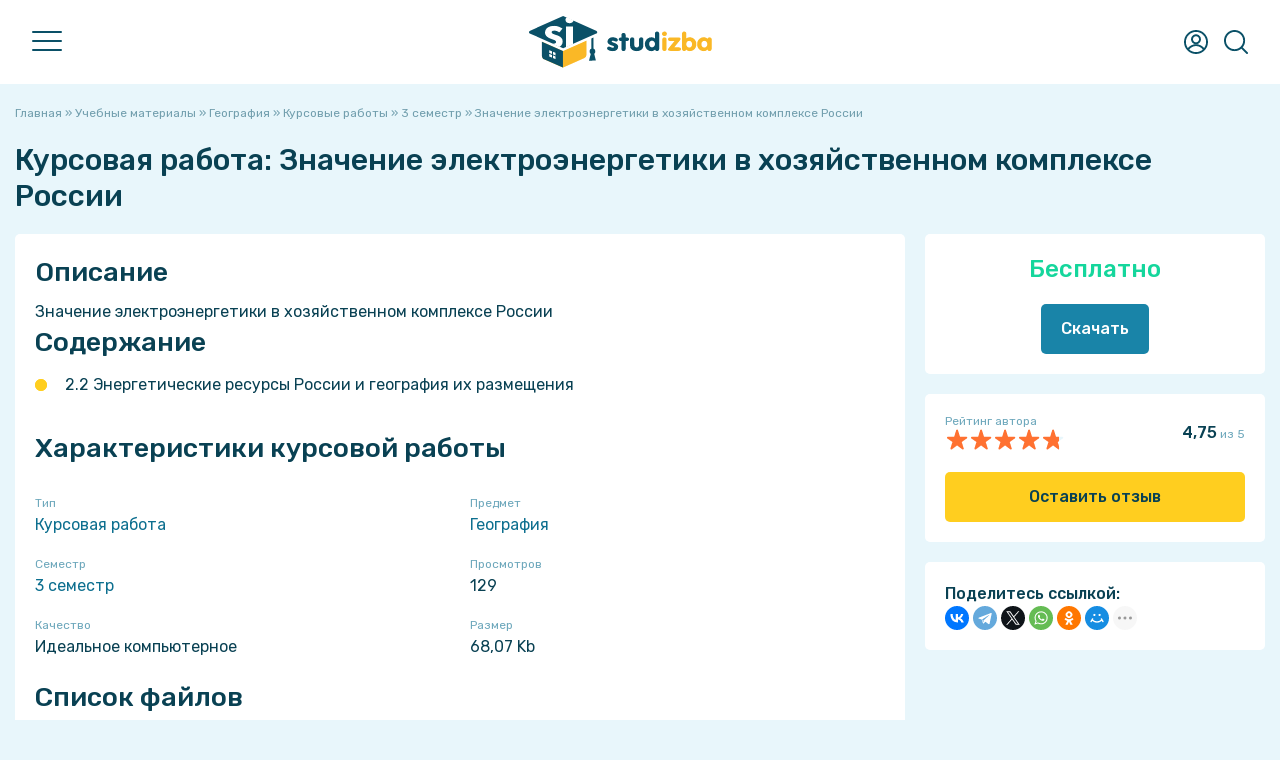

--- FILE ---
content_type: text/html; charset=UTF-8
request_url: https://studizba.com/files/geografiya/coursework/51445-znachenie-jelektrojenergetiki-v-hozjajst.html
body_size: 17695
content:
<!DOCTYPE html><html lang="ru"><head><meta charset="utf-8"><title>Курсовая работа Значение электроэнергетики в хозяйственном комплексе России: География бесплатно 51445 - СтудИзба</title><meta name="description" content="Курсовая работа Значение электроэнергетики в хозяйственном комплексе России по предмету География бесплатно для 3 семестр (51445)"><meta name="keywords" content="Курсовая работа, Значение электроэнергетики в хозяйственном комплексе России, География, бесплатно, , 3 семестр, Идеальное компьютерное, TaskMen, урок, дисциплина, скачать, купить, обучение, вуз, институт, универ, альмаматер, учёба, высшее образование"> <meta property="og:site_name" content="СтудИзба - магазин студенческих работ и услуг"><meta property="og:type" content="article"><meta property="og:title" content="Курсовая работа Значение электроэнергетики в хозяйственном комплексе России: География бесплатно 51445 - СтудИзба"><meta property="og:url" content="https://studizba.com/files/geografiya/coursework/51445-znachenie-jelektrojenergetiki-v-hozjajst.html"><meta property="og:image" content="/i/og/coursework.png"><meta property="og:description" content="Курсовая работа Значение электроэнергетики в хозяйственном комплексе России по предмету География бесплатно для 3 семестр (51445)"><link rel="search" type="application/opensearchdescription+xml" href="https://studizba.com/index.php?do=opensearch" title="СтудИзба"><link rel="canonical" href="https://studizba.com/files/geografiya/coursework/51445-znachenie-jelektrojenergetiki-v-hozjajst.html"><link rel="alternate" type="application/rss+xml" title="СтудИзба" href="https://studizba.com/rss.xml"> <script src="https://ajax.googleapis.com/ajax/libs/jquery/2.2.4/jquery.min.js"></script><script src="https://ajax.googleapis.com/ajax/libs/jqueryui/1.12.1/jquery-ui.min.js"></script><meta name="HandheldFriendly" content="true"><meta name="format-detection" content="telephone=no"><meta name="viewport" content="user-scalable=no, initial-scale=1.0, maximum-scale=1.0, width=device-width"><meta name="mobile-web-app-capable" content="yes"><meta name="apple-mobile-web-app-status-bar-style" content="default">
 <link rel="preconnect" href="https://fonts.gstatic.com" crossorigin><link rel="preload" href="https://fonts.googleapis.com/css2?family=Rubik:ital,wght@0,400;0,500;1,400;1,500&display=swap" as="style"><link rel="stylesheet" href="https://fonts.googleapis.com/css2?family=Rubik:ital,wght@0,400;0,500;1,400;1,500&display=swap" media="print" onload="this.media='all'"><link href="https://s.studizba.com/s.php?t=ss&v=gs" type="text/css" rel="stylesheet" data-fallback="/templates/si/s/s.css?v=gs">
 
 
 <link rel="icon" href="/favicon.svg" type="image/svg+xml"><link rel="shortcut icon" href="/favicon.ico" type="image/x-icon"><link rel="apple-touch-icon" href="https://s.studizba.com/z.php?f=/uploads/si/touch-icon-iphone.png"><link rel="apple-touch-icon" sizes="76x76" href="https://s.studizba.com/z.php?f=/uploads/si/touch-icon-ipad.png"><link rel="apple-touch-icon" sizes="120x120" href="https://s.studizba.com/z.php?f=/uploads/si/touch-icon-iphone-retina.png"><link rel="apple-touch-icon" sizes="152x152" href="https://s.studizba.com/z.php?f=/uploads/si/touch-icon-ipad-retina.png">
 </head><body><div class="antiheader"></div><header><div class="w head"><div id="nav"><span></span><span></span><span></span></div><a href="/" class="logo"><i class="svg i-logo"></i></a><nav><ul><li><a href="/files/">Учебные материалы</a></li><li><a href="/files/add-file.html">Добавить материал</a></li><li><a href="/questions/">Ответы</a></li><li><a href="/questions/add-question.html">Добавить ответ</a></li><li><a href="/teachers/">Преподаватели</a></li><li><a href="/hs/">Вузы</a></li><li><a href="#" onclick="return false;">Статьи</a><ul><li><a href="/news/">Новости</a></li><li><a href="/articles/free-software/">Бесплатные программы</a></li><li><a href="/articles/advices/">Советы студенту</a></li><li><a href="/articles/saving/">Экономия</a></li><li><a href="/articles/benefits/">Льготы и преимущества</a></li><li><a href="/articles/various/">Разное</a></li><li><a href="/lastnews/">Все публикации</a></li></ul></li><li><a href="/lectures/">Лекции</a></li><li><a href="/faq/">FAQ</a></li><li><a href="/l/h6eex1" rel="nofollow" target="_blank">Мы в VK</a></li><li><a href="/l/v2f5nb" rel="nofollow" target="_blank">Мы в Telegram</a></li></ul></nav><div class="top-btns"><i class="svg i-user" onclick="fast_reg();return false;"></i>
 <i class="svg i-topmenu-close disnone" id="userclose"></i>
 <i class="svg i-search" id="search" onclick="open_top(3);return false;"></i><i class="svg i-topmenu-close disnone" id="searchclose"></i></div></div></header> <div class="search-popup"><div class="main-search-links"><div class="main-search-links-h">Что хотите найти?</div><a href="/files/" class="main-search-links-a"><i class="svg i-main-use"></i><div><div class="main-search-links-a-h">Учебные материалы</div><div class="main-search-links-a-t">Готовые домашние, курсовые, лабораторные работы, решённые задачи, рефераты, НИРы, ВКРы, шпаргалки, рабочие тетради, книги и многое другое!</div></div></a><a href="/questions/" class="main-search-links-a"><i class="svg i-ft qa"></i><div><div class="main-search-links-a-h">Ответы на вопросы</div><div class="main-search-links-a-t">Поможет при прохождении тестов, контрольных и экзаменов - быстрый поиск вопросов с мгновенным получением ответа!</div></div></a><a href="/files/?gt=2" class="main-search-links-a"><i class="svg i-ft service"></i><div><div class="main-search-links-a-h">Услуги</div><div class="main-search-links-a-t">Не получается сделать самому? Нужна помощь или просто консультация? У нас Вы сразу написано сколько будет стоить помощь!</div></div></a><a href="/teachers/" class="main-search-links-a"><i class="svg i-search-teacher-blue"></i><div><div class="main-search-links-a-h">Преподаватели</div><div class="main-search-links-a-t">Хотите узнать о своём преподавателе? Здесь студенты ставят оценки педагогам и пишут о них отзывы!</div></div></a><a href="/lectures/" class="main-search-links-a"><i class="svg i-ft lectures"></i><div><div class="main-search-links-a-h">Лекции</div><div class="main-search-links-a-t">Бесплатный справочник в виде лекций, собранный из учебных материалов за разные годы!</div></div></a><a href="/lastnews/" class="main-search-links-a"><i class="svg i-search-news-blue"></i><div><div class="main-search-links-a-h">Статьи</div><div class="main-search-links-a-t">Мы пишем множество интересных статей, который помогут студенту в совершенно разных ситуациях!</div></div></a><a href="/hs/" class="main-search-links-a"><i class="svg i-hs-blue"></i><div><div class="main-search-links-a-h">ВУЗы</div><div class="main-search-links-a-t">Хотите знать всё о своём ВУЗе с точки зрения студентов этого заведения? У нас есть и такое!</div></div></a><div class="small-text mtop10">Мы разделили поиски, так как искать всё одновременно просто нереально 😬</div></div></div> <section class="m"><div class="w main"><div class="mtop20"></div>
 
 
 
 
 
 <div id='dle-content'><div id="dle-content2"><div class="speedbar"><span itemscope itemtype="https://schema.org/BreadcrumbList"><span itemprop="itemListElement" itemscope itemtype="https://schema.org/ListItem"><meta itemprop="position" content="1"><a href="/" itemprop="item"><span itemprop="name">Главная</span></a></span> » <span itemprop="itemListElement" itemscope itemtype="https://schema.org/ListItem"><meta itemprop="position" content="2"><a href="/files/" itemprop="item"><span itemprop="name">Учебные материалы</span></a></span> » <span itemprop="itemListElement" itemscope itemtype="https://schema.org/ListItem"><meta itemprop="position" content="3"><a href="/files/geografiya/" itemprop="item"><span itemprop="name">География</span></a></span> » <span itemprop="itemListElement" itemscope itemtype="https://schema.org/ListItem"><meta itemprop="position" content="4"><a href="/files/geografiya/coursework/" itemprop="item"><span itemprop="name">Курсовые работы</span></a></span> » <span itemprop="itemListElement" itemscope itemtype="https://schema.org/ListItem"><meta itemprop="position" content="5"><a href="/files/geografiya/coursework/?sem=3" itemprop="item"><span itemprop="name">3 семестр</span></a></span> » Значение электроэнергетики в хозяйственном комплексе России</span></div><article itemscope itemtype="http://schema.org/CreativeWork"><div class="disnone"><meta itemprop="learningResourceType" content="Coursework"><span itemprop="description">Для студентов по предмету География</span><span itemprop="headline">Значение электроэнергетики в хозяйственном комплексе России</span><span itemprop="name">Значение электроэнергетики в хозяйственном комплексе России</span>
 
 <span itemprop="datePublished">2016-07-30</span><span itemprop="dateModified">2016-07-30</span><span itemprop="publisher" itemscope itemtype="https://schema.org/Organization"><span itemprop="name">СтудИзба</span><link href="https://s.studizba.com/z.php?f=/uploads/og/logo.png" itemprop="logo"></span><link itemprop="image" href="/i/og/coursework.png"><meta itemprop="author" content="TaskMen"></div><h1>Курсовая работа: Значение электроэнергетики в хозяйственном комплексе России</h1>
 
 
 <div class="fileinfo"><div class="fileinfo-left">
 
 
 <div class="fileinfo-body fullstory-content">
 
 
 
 <h2>Описание</h2><div class="file-info-description-div" id="file_info_description_div">Значение электроэнергетики в хозяйственном комплексе России<h2>Содержание</h2><ul><li class="fileinfo-taskmen-h-in-description-1"> </li><li class="fileinfo-taskmen-h-in-description-1"> 2.2 Энергетические ресурсы России и география их размещения</li></ul><div id="full_descr_button" class="file-info-description-full disnone"><a href="#" onclick="show_full_fileinfo_descr();return false;">Показать всё описание</a></div></div><script>
let fileinfoDescrSpoiler = true;
$(window).scroll(function() {
let target = $(this).scrollTop();
let u = 0;
/*if(screen.width <= 1000) u = 1200;
else u = 100;*/
u = 100;
if(target > u){ $(function() {
var a = $(".file-info-description-div").height();
if(a >= 600 && fileinfoDescrSpoiler == true)
{
$('#full_descr_button').removeClass('disnone');
$('#file_info_description_div').addClass('file-info-description-div-maxh');
fileinfoDescrSpoiler = false;
}
});
}
});</script>
 
 
 
 
 <h2>Характеристики курсовой работы</h2><div class="fileinfo-specifications"><div class="fileinfo-specifications-row"><div class="fileinfo-specifications-row-h">Тип</div><div class="fileinfo-specifications-row-t"><a href="/files/coursework/">Курсовая работа</a></div></div><div class="fileinfo-specifications-row"><div class="fileinfo-specifications-row-h">Предмет</div><div class="fileinfo-specifications-row-t"><a href="/files/geografiya/">География</a></div></div>
 <div class="fileinfo-specifications-row"><div class="fileinfo-specifications-row-h">Семестр</div><div class="fileinfo-specifications-row-t"><a href="/files/?sem=3">3 семестр</a></div></div>
 
 
 
 <div class="fileinfo-specifications-row"><div class="fileinfo-specifications-row-h">Просмотров</div><div class="fileinfo-specifications-row-t">129</div></div>
 
 <div class="fileinfo-specifications-row"><div class="fileinfo-specifications-row-h">Качество</div><div class="fileinfo-specifications-row-t">Идеальное компьютерное</div></div>
 
 <div class="fileinfo-specifications-row"><div class="fileinfo-specifications-row-h">Размер</div><div class="fileinfo-specifications-row-t">68,07 Kb</div></div>
 
 
 
 </div>
 
 
 <h2>Список файлов</h2><div class="fileinfo-attaches"><div class="fileinfo-attaches-one-parent" style=""><div class="fileinfo-attaches-one rar"><a href="/show/64966-1-znachenie-elektroenergetiki-v.html" class="fileinfo-attaches-one-name" style="width:calc(100% - 60px);"><span class="fileinfo-attaches-one-name-a">znachenie-elektroenergetiki-v-hozyaystvennom-komplekse-rossii-1469850329-23921.</span><span class="fileinfo-attaches-one-name-b">zip</span></a><div class="fileinfo-attaches-one-right" style="width:60px;"><a href="https://s.studizba.com/a.php?id=64966&hash=7c4f11a0e8e1d0371229ab38d66b19732a67002ad318e936594b5c736ca6cf3c&t=1" title="Скачать файл (68,07 Kb)"><i class="svg i-attach-download"></i></a><a href="/show/64966-1-znachenie-elektroenergetiki-v.html" title="Просмотр файла на отдельной странице"><i class="svg i-attach-link"></i></a></div></div></div><div style="margin-left:25px;"><div class="fileinfo-attaches-one-parent" style=""><div class="fileinfo-attaches-one doc b"><a href="/show/603098-1-23921.html" onclick="show_modal('<iframe src=https://s.studizba.com/pdf/web/viewer.html?file=%2Fa.php%3Fid%3D603098%26hash%3D7d89029f2b4fcb8efc29c472c753fb5c149cf3ef81f385051823bc398dbf26f8 width=100% height=100%></iframe>', '23921.rtf', '', '1', '0');return false;" class="fileinfo-attaches-one-name" style="width:calc(100% - 60px);"><span class="fileinfo-attaches-one-name-a">23921.</span><span class="fileinfo-attaches-one-name-b">rtf</span></a><div class="fileinfo-attaches-one-right" style="width:60px;"><a href="https://s.studizba.com/a.php?id=603098&hash=7d89029f2b4fcb8efc29c472c753fb5c149cf3ef81f385051823bc398dbf26f8&t=1" title="Скачать файл (655,11 Kb)"><i class="svg i-attach-download"></i></a><a href="/show/603098-1-23921.html" title="Просмотр файла на отдельной странице"><i class="svg i-attach-link"></i></a></div></div></div></div></div>
 
 
 
 
 <div class="mtop20"><a href="#" onclick="add_correction(5);return false;" class="small-text">Ошибка или предложение по улучшению?</a></div><div class="mtop20 fileinfo-p">
 
 <div class="mtop10"></div></div><div class="fileinfo-footer mtop20"><div class="fileinfo-footer-authors"><div class="fileinfo-footer-author-one"><a onclick="ShowProfile('TaskMen', '/user/TaskMen/', 0); return false;" href="/user/TaskMen/" title="Пользователь TaskMen" class="fileinfo-footer-author"><img data-src="https://s.studizba.com/z.php?f=/templates/si/i/noavatar.png&w=200&h=200&t=1" alt="Пользователь TaskMen" title="Пользователь TaskMen"> TaskMen</a> 
 </div>
 </div><div>
 30 июля 2016 в 06:45</div></div></div><div class="mtop20"></div><h2 class="mleft0" id="comments_h2">Комментарии</h2>
 
 <div id="comments_tree"><div class="comments" id="file_comm_div"><div class="ac mtop20 no_comments_div"><i class="svg i-lsg"></i><div class="mtop20"><b>Нет комментариев</b></div><div class="mtop5">Стань первым, кто что-нибудь напишет!</div></div></div>
 </div><div class="wb mtop20 fileinfo-share-mob">
 <b>Поделитесь ссылкой:</b><div class="ya-share2" data-curtain data-shape="round" data-limit="5" data-more-button-type="short" data-services="telegram,whatsapp,viber,vkontakte,evernote,facebook,twitter,odnoklassniki,moimir,tumblr,blogger"></div>
 
 </div>
 </div><div class="fileinfo-meta"><div class="w340px"></div><div class="fileinfo-meta-flex-right-fixed">
 
 <div class="wb">
 
 
 <div class="fileinfo-meta-price ac"><span class="one-file-price-free">Бесплатно</span><div class="mtop20"></div></div>
 
 
 
 
 
 <div class="ac"><a href="#" onclick="fast_reg();return false;" class="btn b">Скачать</a></div>
 
 
 
 
 
 
 
 
 
 
 </div>
 
 <div class="wb mtop20"><div class="disflex aic jcsb"><div><div class="small-text">Рейтинг автора</div><div class="one-file-rating c"><div class="one-file-rating-orange a" id="_width" style="width:95%;"></div><div class="one-file-rating-stars"></div></div></div><div><b id="">4,75</b><span class="small-text"> из 5</span></div></div>
 
 
 
 
 <div class="mtop20">
 
 <a href="#" onclick="si_feedback('51445','2','0');return false;" class="btn y w100 ac bsbb">Оставить отзыв</a></div>
 
 
 
 </div><div class="wb mtop20 fileinfo-share-pc">
 <b>Поделитесь ссылкой:</b><script src="https://yastatic.net/share2/share.js"></script><div class="ya-share2" data-curtain data-shape="round" data-limit="6" data-more-button-type="short" data-services="vkontakte,facebook,telegram,twitter,whatsapp,odnoklassniki,moimir,tumblr,blogger,viber,evernote"></div>
 
 </div>
 
 </div></div></div></article></div><div class="mtop20"></div><div class="small-title">Сопутствующие материалы</div><div class="mp-files similar-file-fileinfo"><a href="/files/geografiya/abstract/92942-moskva-stolica-rossii.html" class="similar-file" title="Реферат Москва – столица России (География)"><div class="similar-file-free">FREE</div><div class="similar-file-main"><i class="svg i-ft abstract"></i><div class="similar-file-content"><div class="similar-file-title">Москва – столица России</div><div class="similar-file-footer"><div class="similar-file-subj">География</div></div></div></div></a><a href="/files/geografiya/abstract/92175-istorija-formirovanija-osnovnye-cherty-r.html" class="similar-file" title="Реферат История формирования, основные черты рельефа и полезные ископаемые Австралии (География)"><div class="similar-file-free">FREE</div><div class="similar-file-main"><i class="svg i-ft abstract"></i><div class="similar-file-content"><div class="similar-file-title">История формирования, основные черты рельефа и полезные ископаемые Австралии</div><div class="similar-file-footer"><div class="similar-file-subj">География</div></div></div></div></a><a href="/files/geografiya/abstract/91987-kyrgyzstan.html" class="similar-file" title="Реферат Кыргызстан (География)"><div class="similar-file-free">FREE</div><div class="similar-file-main"><i class="svg i-ft abstract"></i><div class="similar-file-content"><div class="similar-file-title">Кыргызстан</div><div class="similar-file-footer"><div class="similar-file-subj">География</div></div></div></div></a><a href="/files/geografiya/abstract/91633-statisticheskij-analiz-demograficheskoj-.html" class="similar-file" title="Реферат Статистический анализ демографической ситуации в Российской Федерации (География)"><div class="similar-file-free">FREE</div><div class="similar-file-main"><i class="svg i-ft abstract"></i><div class="similar-file-content"><div class="similar-file-title">Статистический анализ демографической ситуации в Российской Федерации</div><div class="similar-file-footer"><div class="similar-file-subj">География</div></div></div></div></a><a href="/files/geografiya/coursework/51364-uralskie-gory.html" class="similar-file" title="Курсовая работа Уральские горы (География)"><div class="similar-file-free">FREE</div><div class="similar-file-main"><i class="svg i-ft coursework"></i><div class="similar-file-content"><div class="similar-file-title">Уральские горы</div><div class="similar-file-footer"><div class="similar-file-subj">География</div></div></div></div></a><a href="/files/geografiya/answers/127536-kartografija-shpargalka.html" class="similar-file" title="Ответы Картография (шпаргалка) (География)"><div class="similar-file-free">FREE</div><div class="similar-file-main"><i class="svg i-ft answers"></i><div class="similar-file-content"><div class="similar-file-title">Картография (шпаргалка)</div><div class="similar-file-footer"><div class="similar-file-subj">География</div></div></div></div></a></div><div class="mtop20"></div><h2 class="mleft0">Подобрали для Вас услуги</h2><div class="mtop20 service-block-main" id="service_block" data-params="si_fileinfo,329442,1359,51445,1,452347:si_fileinfo,159566,1360,51445,2,406140:si_fileinfo,100332,172,51445,3,445785:si_fileinfo,15191,151,51445,4,442922:si_fileinfo,329442,172,51445,5,458682" data-hash="35f2a6d47d8bf4171996f8a2fb65bd54e9508e7bc687579cc7b10a0ac0a3d584" data-hash2="c05569682d40900ea47fa072ea9198e4972521963b5d6b46b607ed1a5fbaeb46"></div><div class="one-f"> <div class="one-f-discount">-33%</div> <div class="one-f-main"> <a href="/files/universal/qualifying-work/452347-pomosch-s-lyuboy-diplomnoy-rabotoy-v-mti.html" class="one-f-title qualifying-work" id="one_f_a_452347" onmousedown="if(event.button===0||event.button===1){service_block_click('452347','');}return true;"><span id="one_f_name_452347">🎓 Дипломная работа в МТИ. Помощь «под ключ» с гарантией результата</span></a> <div class="one-f-prices" id="one_f_price_452347"> <span class="one-f-price-old-price">45 000</span> <span class="one-f-price-discount">29 990</span> <span class="one-f-price-text">руб.</span> </div> </div> <div class="one-f-footer mtop7"> <div class="title-relative"> <div class="one-f-footer-left one-f-footer-scroll-parent"> <div class="one-f-footer-scroll"> <div class="one-f-footer-circles"><a href="/hs/mti/" title="МТИ"><img src="https://s.studizba.com/z.php?f=/uploads/high-schools/-mti.png&w=72&h=72&t=1"></a><a onclick="ShowProfile('nikolskypomosh', '/user/nikolskypomosh/', 0); return false;" href="/user/nikolskypomosh/" title="Пользователь nikolskypomosh"><img src="https://s.studizba.com/z.php?f=/uploads/fotos/foto_329442_86822.jpg&w=200&h=200&t=1" alt="nikolskypomosh"></a></div> <span class="one-f-rate aic"><div class="one-file-rating o" style="width:18px;"><div class="one-file-rating-orange b" style="width:100%;"></div><div class="one-file-rating-stars"></div> </div><div class="small-text">&nbsp;5,0</div></span> <span class="one-f-all-tags" id="all_tags_452347"><span class="fileinfo-one-tag b" title="Программа Документ Word">Документ Word</span><span class="fileinfo-one-tag b" title="Программа PDF">PDF</span></span> </div> </div> <div class="title-popup"> <div class="title-popup-content one-f-footer-popups"> <div>Рейтинг эксперта: 5&nbsp;<span class="small-text">из 5</span></div> <a href="/hs/mti/" title="МТИ"><img src="https://s.studizba.com/z.php?f=/uploads/high-schools/-mti.png&w=72&h=72&t=1"> МТИ</a> <a onclick="ShowProfile('nikolskypomosh', '/user/nikolskypomosh/', 0); return false;" href="/user/nikolskypomosh/" title="Пользователь nikolskypomosh"><img src="https://s.studizba.com/z.php?f=/uploads/fotos/foto_329442_86822.jpg&w=200&h=200&t=1" alt="nikolskypomosh"> nikolskypomosh</a> </div> </div> </div> </div></div><div class="one-f"> <div class="one-f-discount">-14%</div> <div class="one-f-main"> <a href="/files/defektologija/homework/406140-itogovoe-testirovanie-k-kursu-psihologija-detej-s.html" class="one-f-title homework" id="one_f_a_406140" onmousedown="if(event.button===0||event.button===1){service_block_click('406140','');}return true;"><span id="one_f_name_406140">☀️Итоговое тестирование к курсу "Психология детей с нарушением функций ОДА" | ВГАПС НИИДПО 100% правильно☀️</span></a> <div class="one-f-prices" id="one_f_price_406140"> <span class="one-f-price-old-price">690</span> <span class="one-f-price-discount">590</span> <span class="one-f-price-text">руб.</span> </div> </div> <div class="one-f-footer mtop7"> <div class="title-relative"> <div class="one-f-footer-left one-f-footer-scroll-parent"> <div class="one-f-footer-scroll"> <div class="one-f-footer-circles"><a href="/college/vgaps/" title="ВГАПС"><img src="https://s.studizba.com/z.php?f=/uploads/high-schools/1360-vgaps-64717.png&w=72&h=72&t=1"></a><a onclick="ShowProfile('tobiking', '/user/tobiking/', 0); return false;" href="/user/tobiking/" title="Пользователь tobiking"><img src="https://s.studizba.com/z.php?f=/uploads/fotos/foto_159566_15319.png&w=200&h=200&t=1" alt="tobiking"></a></div> <span class="one-f-rate aic"><div class="one-file-rating o" style="width:18px;"><div class="one-file-rating-orange b" style="width:100%;"></div><div class="one-file-rating-stars"></div> </div><div class="small-text">&nbsp;5,0</div></span> <span class="one-f-all-tags" id="all_tags_406140"><span class="fileinfo-one-tag y" title="Номер задания Итоговый тест">Итоговый тест</span><span class="fileinfo-one-tag n" title="Тег ВГАПС">ВГАПС</span><span class="fileinfo-one-tag n" title="Тег НИИДПО">НИИДПО</span><span class="fileinfo-one-tag n" title="Тег НАДПО">НАДПО</span><span class="fileinfo-one-tag n" title="Тег Итоговый тест">Итоговый тест</span></span> </div> </div> <div class="title-popup"> <div class="title-popup-content one-f-footer-popups"> <div>Рейтинг эксперта: 5&nbsp;<span class="small-text">из 5</span></div> <a href="/college/vgaps/" title="ВГАПС"><img src="https://s.studizba.com/z.php?f=/uploads/high-schools/1360-vgaps-64717.png&w=72&h=72&t=1"> ВГАПС</a> <a onclick="ShowProfile('tobiking', '/user/tobiking/', 0); return false;" href="/user/tobiking/" title="Пользователь tobiking"><img src="https://s.studizba.com/z.php?f=/uploads/fotos/foto_159566_15319.png&w=200&h=200&t=1" alt="tobiking"> tobiking</a> </div> </div> </div> </div></div><div class="one-f"> <div class="one-f-main"> <a href="/files/tehnologiya-rassledovaniya-pozharov-i-osnovy/answers/445785-pomosch-so-sdachey-tehnologiya-rassledovaniya.html" class="one-f-title answers" id="one_f_a_445785" onmousedown="if(event.button===0||event.button===1){service_block_click('445785','');}return true;"><span id="one_f_name_445785">🔍 Помощь со сдачей теста по курсу «Технология расследования пожаров и основы пожарно-технической экспертизы» в Синергии – все темы и итоговые задания на отлично! 💯 Гарантия результата!</span></a> <div class="one-f-prices" id="one_f_price_445785"> <span class="one-f-price-number">999</span> <span class="one-f-price-text">руб.</span> </div> </div> <div class="one-f-footer mtop7"> <div class="title-relative"> <div class="one-f-footer-left one-f-footer-scroll-parent"> <div class="one-f-footer-scroll"> <div class="one-f-footer-circles"><a href="/hs/synergy/" title="МФПУ «Синергия»"><img src="https://s.studizba.com/z.php?f=/uploads/high-schools/172-mfpu-sinergiya-16145.png&w=72&h=72&t=1"></a><a onclick="ShowProfile('meimei1337', '/user/meimei1337/', 0); return false;" href="/user/meimei1337/" title="Пользователь meimei1337"><img src="https://s.studizba.com/z.php?f=/uploads/fotos/foto_100332_48906.jpg&w=200&h=200&t=1" alt="meimei1337"></a></div> <span class="one-f-rate aic"><div class="one-file-rating o" style="width:18px;"><div class="one-file-rating-orange b" style="width:100%;"></div><div class="one-file-rating-stars"></div> </div><div class="small-text">&nbsp;5,0</div></span> <span class="one-f-all-tags" id="all_tags_445785"><span class="fileinfo-one-tag y" title="Номер задания Итоговый">Итоговый</span><span class="fileinfo-one-tag b" title="Программа Документ Word">Документ Word</span></span> </div> </div> <div class="title-popup"> <div class="title-popup-content one-f-footer-popups"> <div>Рейтинг эксперта: 5&nbsp;<span class="small-text">из 5</span></div> <a href="/hs/synergy/" title="МФПУ «Синергия»"><img src="https://s.studizba.com/z.php?f=/uploads/high-schools/172-mfpu-sinergiya-16145.png&w=72&h=72&t=1"> МФПУ «Синергия» </a> <a onclick="ShowProfile('meimei1337', '/user/meimei1337/', 0); return false;" href="/user/meimei1337/" title="Пользователь meimei1337"><img src="https://s.studizba.com/z.php?f=/uploads/fotos/foto_100332_48906.jpg&w=200&h=200&t=1" alt="meimei1337"> meimei1337</a> </div> </div> </div> </div></div><div class="one-f"> <div class="one-f-discount">-26%</div> <div class="one-f-main"> <a href="/files/soprotivlenie-materialov/task/442922-lyubaya-zadacha-po-soprotivleniyu-materialov-v.html" class="one-f-title task" id="one_f_a_442922" onmousedown="if(event.button===0||event.button===1){service_block_click('442922','');}return true;"><span id="one_f_name_442922">ЛЮБАЯ задача по Сопротивлению материалов в МГТУ</span></a> <div class="one-f-prices" id="one_f_price_442922"> <span class="one-f-price-old-price">2 000</span> <span class="one-f-price-discount">1 490</span> <span class="one-f-price-text">руб.</span> </div> </div> <div class="one-f-footer mtop7"> <div class="title-relative"> <div class="one-f-footer-left one-f-footer-scroll-parent"> <div class="one-f-footer-scroll"> <div class="one-f-footer-circles"><a href="/hs/mgtu-im-baumana/" title="МГТУ им. Н.Э.Баумана"><img src="https://s.studizba.com/z.php?f=/uploads/high-schools/151-moskovskij-gosudarstvennyj-tehnicheskij-universitet-im.-n.-je.-baumana.png&w=72&h=72&t=1"></a><a onclick="ShowProfile('stud-msc.help', '/user/stud-msc.help/', 0); return false;" href="/user/stud-msc.help/" title="Пользователь stud-msc.help"><img src="https://s.studizba.com/z.php?f=/uploads/fotos/foto_15191_25842.png&w=200&h=200&t=1" alt="stud-msc.help"></a></div> <span class="one-f-rate aic"><div class="one-file-rating o" style="width:18px;"><div class="one-file-rating-orange" style="width:100%;"></div><div class="one-file-rating-stars"></div> </div><div class="small-text">&nbsp;5,0</div></span> <span class="one-f-all-tags" id="all_tags_442922"><span class="fileinfo-one-tag n" title="Тег РК-5">РК-5</span><span class="fileinfo-one-tag n" title="Тег Бриеде">Бриеде</span><span class="fileinfo-one-tag n" title="Тег Даниленко">Даниленко</span><span class="fileinfo-one-tag n" title="Тег Зинченко">Зинченко</span><span class="fileinfo-one-tag n" title="Тег Фомичева">Фомичева</span></span> </div> </div> <div class="title-popup"> <div class="title-popup-content one-f-footer-popups"> <div>Рейтинг: 5&nbsp;<span class="small-text">из 5</span></div> <a href="/hs/mgtu-im-baumana/" title="МГТУ им. Н.Э.Баумана"><img src="https://s.studizba.com/z.php?f=/uploads/high-schools/151-moskovskij-gosudarstvennyj-tehnicheskij-universitet-im.-n.-je.-baumana.png&w=72&h=72&t=1"> МГТУ им. Н.Э.Баумана</a> <a onclick="ShowProfile('stud-msc.help', '/user/stud-msc.help/', 0); return false;" href="/user/stud-msc.help/" title="Пользователь stud-msc.help"><img src="https://s.studizba.com/z.php?f=/uploads/fotos/foto_15191_25842.png&w=200&h=200&t=1" alt="stud-msc.help"> stud-msc.help</a> </div> </div> </div> </div></div><div class="one-f"> <div class="one-f-discount">-30%</div> <div class="one-f-main"> <a href="/files/universal/abstract/458682-ekzameny-po-vsem-predmetam-sinergiya.html" class="one-f-title abstract" id="one_f_a_458682" onmousedown="if(event.button===0||event.button===1){service_block_click('458682','');}return true;"><span id="one_f_name_458682">Помощь с экзаменами по всем предметам в Университете Синергия</span></a> <div class="one-f-prices" id="one_f_price_458682"> <span class="one-f-price-old-price">1 410</span> <span class="one-f-price-discount">990</span> <span class="one-f-price-text">руб.</span> </div> </div> <div class="one-f-footer mtop7"> <div class="title-relative"> <div class="one-f-footer-left one-f-footer-scroll-parent"> <div class="one-f-footer-scroll"> <div class="one-f-footer-circles"><a href="/hs/synergy/" title="МФПУ «Синергия»"><img src="https://s.studizba.com/z.php?f=/uploads/high-schools/172-mfpu-sinergiya-16145.png&w=72&h=72&t=1"></a><a onclick="ShowProfile('nikolskypomosh', '/user/nikolskypomosh/', 0); return false;" href="/user/nikolskypomosh/" title="Пользователь nikolskypomosh"><img src="https://s.studizba.com/z.php?f=/uploads/fotos/foto_329442_86822.jpg&w=200&h=200&t=1" alt="nikolskypomosh"></a></div> <span class="one-f-rate aic"><div class="one-file-rating o" style="width:18px;"><div class="one-file-rating-orange b" style="width:100%;"></div><div class="one-file-rating-stars"></div> </div><div class="small-text">&nbsp;5,0</div></span> <span class="one-f-all-tags" id="all_tags_458682"><span class="fileinfo-one-tag b" title="Программа Документ Word">Документ Word</span><span class="fileinfo-one-tag b" title="Программа PDF">PDF</span></span> </div> </div> <div class="title-popup"> <div class="title-popup-content one-f-footer-popups"> <div>Рейтинг эксперта: 5&nbsp;<span class="small-text">из 5</span></div> <a href="/hs/synergy/" title="МФПУ «Синергия»"><img src="https://s.studizba.com/z.php?f=/uploads/high-schools/172-mfpu-sinergiya-16145.png&w=72&h=72&t=1"> МФПУ «Синергия» </a> <a onclick="ShowProfile('nikolskypomosh', '/user/nikolskypomosh/', 0); return false;" href="/user/nikolskypomosh/" title="Пользователь nikolskypomosh"><img src="https://s.studizba.com/z.php?f=/uploads/fotos/foto_329442_86822.jpg&w=200&h=200&t=1" alt="nikolskypomosh"> nikolskypomosh</a> </div> </div> </div> </div></div><div class="mtop20"></div> 
 
 
 <script>
window.addEventListener('scroll', function() {
 //console.log(pageYOffset + ' --- ' + ($('#dle-content2').height() - $('.fileinfo-meta-flex-right-fixed').height()));
 let offset = $('#dle-content2').offset();
 let y = 0;
 if(pageYOffset <= offset.top)
 {
 $('.fileinfo-meta-flex-right-fixed').removeClass('active');
 $('.fileinfo-meta-flex-right-fixed').removeClass('bottom');
 }
 else if(pageYOffset > offset.top && pageYOffset < $('#dle-content2').height() - $('.fileinfo-meta-flex-right-fixed').height()) 
 {
 y = 0;
 if(!$('.fileinfo-meta-flex-right-fixed').hasClass('active')) y = 1;
 $('.fileinfo-meta-flex-right-fixed').addClass('active');
 $('.fileinfo-meta-flex-right-fixed').removeClass('bottom');
 if(y == 1) $('.fileinfo-meta-flex-right-fixed').scrollTop(0);
 
 }
 else if(pageYOffset >= $('#dle-content2').height() - $('.fileinfo-meta-flex-right-fixed').height())
 {
 $('.fileinfo-meta-flex-right-fixed').removeClass('active');
 $('.fileinfo-meta-flex-right-fixed').addClass('bottom');
 }
});</script><script>$(document).ready(function(){write_stat_cookies('fileinfo','51445','14432','47.79.197.90');});</script> <div id="fdf_form" title="Скачать файл" style="display:none;"><div>
 А ты подписан на студизбу?<br>В телеграме мы юморим и рассказываем, как студенту учиться проще. Поддержи студизбу, пожалуйста, и подпишись 🥺 <br>Мы ещё в VK есть, но они не всё разрешают публиковать...<br><div class="fd-btns"><a href="/l/ccts2e" target="_blank" class="fd-btn-tg"></a><a href="/l/vv5zbs" target="_blank" class="fd-btn-vk"></a></div><div class="fdf-op" id=fdf_1>Проверяем твою подписку<span class="animated-ellipsis fdf_ae">...</span></div><div class="fdf-op" id=fdf_2>Проверяем сколько от тебя лайков<span class="animated-ellipsis fdf_ae">...</span></div><div class="fdf-op" id=fdf_3>Ой, да ничего мы не проверяем, качай на здоровье! Но будем тебе очень рады 🤗<div class="ac mtop10"><a href=# onclick="download_file('51445');return false;" class="btn y">Скачать</a></div></div></div></div><script>
$(function() {
 $( "#fdf_form" ).dialog({
 autoOpen: false,
 width: getMonitorWidth(),
 height: 'auto',
 modal: true
 });
});</script> <div class="small-text mtop20">Вы можете использовать курсовую работу для примера, а также можете ссылаться на неё в своей работе. Авторство принадлежит автору работы, поэтому запрещено копировать текст из этой работы для любой публикации, в том числе в свою курсовую работу в учебном заведении, без правильно оформленной ссылки. Читайте <a href="https://studizba.com/articles/advices/1541-kak-pravilno-oformlyat-ssylki-v-diplomnoy-rabote.html">как правильно публиковать ссылки в своей работе</a>.</div></div><div id="viewed_files_ajax_block"></div></main></section> <section class="blue-block mtop20"><div class="w wmob"><div class="small-title">Свежие статьи</div><div class="sp-scroll-parent m0i"><div class="sp-scroll-child"><div class="sp-scroll-buffer b"></div><a href="https://studizba.com/articles/advices/3346-kak-najti-druzej-v-universitete-gid-dlja-introverta-kotoryj-ne-hochet-stradat.html" class="similar-articles-item"><div class="similar-articles-back"><img data-src="https://s.studizba.com/z.php?w=348&h=200&t=1&f=https://studizba.com/uploads/posts/2026-01/1768756247_chatgpt-image-18-janv_-2026-g_-20_09_45.png" alt="Как найти друзей в университете: гид для интроверта, который не хочет страдать"></div><div class="similar-articles-title">Как найти друзей в университете: гид для интроверта, который не хочет страдать</div></a><a href="https://studizba.com/articles/advices/3343-passivnyj-dohod-dlja-studenta-kak-tvoja-papka-ucheba-platit-za-razvlechenija.html" class="similar-articles-item"><div class="similar-articles-back"><img data-src="https://s.studizba.com/z.php?w=348&h=200&t=1&f=https://studizba.com/uploads/posts/2026-01/1768558394_frame-32-1.png" alt="Пассивный доход для студента: как твоя папка «Учёба» платит за развлечения"></div><div class="similar-articles-title">Пассивный доход для студента: как твоя папка «Учёба» платит за развлечения</div></a><a href="https://studizba.com/articles/advices/3337-kak-uchitsja-legche-i-ne-vygorat-pochemu-dazhe-jumor-pomogaet-zapominat.html" class="similar-articles-item"><div class="similar-articles-back"><img data-src="https://s.studizba.com/z.php?w=348&h=200&t=1&f=https://studizba.com/uploads/posts/2026-01/1768035535_chatgpt-image-10-janv_-2026-g_-11_57_31.png" alt="Как учиться легче и не выгорать: почему даже юмор помогает запоминать"></div><div class="similar-articles-title">Как учиться легче и не выгорать: почему даже юмор помогает запоминать</div></a><a href="https://studizba.com/articles/advices/3334-kredit-na-uchebu-v-2026-stoit-li-brat-i-kak-ne-progoret.html" class="similar-articles-item"><div class="similar-articles-back"><img data-src="https://s.studizba.com/z.php?w=348&h=200&t=1&f=https://studizba.com/uploads/posts/2026-01/1767779299_chatgpt-image-7-janv_-2026-g_-12_46_42.png" alt="Кредит на учебу в 2026: стоит ли брать и как не прогореть"></div><div class="similar-articles-title">Кредит на учебу в 2026: стоит ли брать и как не прогореть</div></a><a href="https://studizba.com/articles/advices/3332-zarjadka-dlja-teh-kto-ne-ljubit-zarjadku-5-uprazhnenij-prjamo-u-krovati.html" class="similar-articles-item"><div class="similar-articles-back"><img data-src="https://s.studizba.com/z.php?w=348&h=200&t=1&f=https://studizba.com/uploads/posts/2026-01/1767598996_chatgpt-image-25-dek_-2025-g_-10_47_52.png" alt="Зарядка для тех, кто не любит зарядку: 5 упражнений прямо у кровати"></div><div class="similar-articles-title">Зарядка для тех, кто не любит зарядку: 5 упражнений прямо у кровати</div></a> <div class="sp-scroll-buffer b"></div></div></div></div></section> <section class="m"><div class="w"> <div class="small-title mtop20">Популярно сейчас</div><div class="mp-files similar-file-fileinfo"><a href="/files/lyuboy-ili-neskolko-predmetov/practice/408492-lyubaya-praktika-v-sinergii.html" class="similar-file" title="Отчёт по практике ЛЮБАЯ практика в Синергии! ()"><div class="similar-file-discount">-34%</div><div class="similar-file-main"><i class="svg i-ft practice"></i><div class="similar-file-content"><div class="similar-file-title">ЛЮБАЯ практика в Синергии!</div><div class="similar-file-footer"><div class="similar-file-subj"></div><div class="similar-file-price"><span class="similar-file-price-old-price">6000</span> <span class="similar-file-price-discount">3990</span> <span class="similar-file-price-text">руб.</span></div></div></div></div></a><a href="/files/lyuboy-ili-neskolko-predmetov/practice/414542-pomosch-s-lyuboy-praktikoy-v-mti.html" class="similar-file" title="Отчёт по практике Помощь с любой практикой в МТИ! ()"><div class="similar-file-discount">-20%</div><div class="similar-file-main"><i class="svg i-ft practice"></i><div class="similar-file-content"><div class="similar-file-title">Помощь с любой практикой в МТИ!</div><div class="similar-file-footer"><div class="similar-file-subj"></div><div class="similar-file-price"><span class="similar-file-price-old-price">5000</span> <span class="similar-file-price-discount">3990</span> <span class="similar-file-price-text">руб.</span></div></div></div></div></a><a href="/files/lyuboy-ili-neskolko-predmetov/qualifying-work/443266-lyubaya-diplomnaya-rabota-v-sinergii.html" class="similar-file" title="Выпускная квалификационная работа (ВКР) ЛЮБАЯ дипломная работа в Синергии! ()"><div class="similar-file-discount">-20%</div><div class="similar-file-main"><i class="svg i-ft qualifying-work"></i><div class="similar-file-content"><div class="similar-file-title">ЛЮБАЯ дипломная работа в Синергии!</div><div class="similar-file-footer"><div class="similar-file-subj"></div><div class="similar-file-price"><span class="similar-file-price-old-price">50000</span> <span class="similar-file-price-discount">39990</span> <span class="similar-file-price-text">руб.</span></div></div></div></div></a><a href="/files/informatika/homework/386180-pomosch-s-zakrytiem-vsego-semestra.html" class="similar-file" title="Домашнее задание Помощь с закрытием всего семестра! (Информатика)"><div class="similar-file-discount">-58%</div><div class="similar-file-main"><i class="svg i-ft homework"></i><div class="similar-file-content"><div class="similar-file-title">Помощь с закрытием всего семестра!</div><div class="similar-file-footer"><div class="similar-file-subj">Информатика</div><div class="similar-file-price"><span class="similar-file-price-old-price">18990</span> <span class="similar-file-price-discount">7990</span> <span class="similar-file-price-text">руб.</span></div></div></div></div></a><a href="/files/yurisprudenciya/answers/474548-otvety-na-gos-ekzamen-yurisprudenciya-ugolovno.html" class="similar-file" title="Ответы Ответы на ГОС экзамен Юриспруденция - Уголовно-правовой профиль (Юриспруденция)"><div class="similar-file-discount">-80%</div><div class="similar-file-main"><i class="svg i-ft answers"></i><div class="similar-file-content"><div class="similar-file-title">Ответы на ГОС экзамен Юриспруденция - Уголовно-правовой профиль</div><div class="similar-file-footer"><div class="similar-file-subj">Юриспруденция</div><div class="similar-file-price"><span class="similar-file-price-old-price">7500</span> <span class="similar-file-price-discount">1500</span> <span class="similar-file-price-text">руб.</span></div></div></div></div></a><a href="/files/lyuboy-ili-neskolko-predmetov/qualifying-work/413569-pomosch-v-napisanii-vkr-pod-klyuch.html" class="similar-file" title="Выпускная квалификационная работа (ВКР) Помощь в написании ВКР под ключ ()"><div class="similar-file-discount">-17%</div><div class="similar-file-main"><i class="svg i-ft qualifying-work"></i><div class="similar-file-content"><div class="similar-file-title">Помощь в написании ВКР под ключ</div><div class="similar-file-footer"><div class="similar-file-subj"></div><div class="similar-file-price"><span class="similar-file-price-old-price">30000</span> <span class="similar-file-price-discount">24900</span> <span class="similar-file-price-text">руб.</span></div></div></div></div></a></div></div></section><section class="white-section"><div class="w"><div class="main-search-idea">
 Как Вы думаете, сколько людей до Вас делали точно такое же задание? 99% студентов выполняют точно такие же задания, как и их предшественники год назад. <a href="/files/?utm_source=studizba&utm_medium=block&utm_term=idea&utm_content=1">Найдите нужный учебный материал на СтудИзбе</a>!</div></div></section><section class="blue-block mtop40"><div class="w l-author-faq"><div class="small-title">Ответы на популярные вопросы</div><div class="l-author-faq-flex"><div class="faq-div"><a href="#" onclick="open_faq('0'); return false;" class="faq-link faq_link1" id="faq_0a"> <div class="faq-link-d"><span>То есть уже всё готово?</span> <i class="svg i-spoiler-arrow"></i> </div></a><div class="cert-faq-answer faq_answ mh0" id="faq_0">Да! Наши авторы собирают и выкладывают те работы, которые сдаются в Вашем учебном заведении ежегодно и уже проверены преподавателями.</div></div> <div class="faq-div"><a href="#" onclick="open_faq('1'); return false;" class="faq-link faq_link1" id="faq_1a"> <div class="faq-link-d"><span>А я могу что-то выложить?</span> <i class="svg i-spoiler-arrow"></i> </div></a><div class="cert-faq-answer faq_answ mh0" id="faq_1">Да! У нас любой человек может выложить любую учебную работу и зарабатывать на её продажах! Но каждый учебный материал публикуется только после тщательной проверки администрацией.</div></div> <div class="faq-div"><a href="#" onclick="open_faq('2'); return false;" class="faq-link faq_link1" id="faq_2a"> <div class="faq-link-d"><span>А если в купленном файле ошибка?</span> <i class="svg i-spoiler-arrow"></i> </div></a><div class="cert-faq-answer faq_answ mh0" id="faq_2">Вернём деньги! А если быть более точными, то автору даётся немного времени на исправление, а если не исправит или выйдет время, то вернём деньги в полном объёме! </div></div> <div class="faq-div"><a href="#" onclick="open_faq('6'); return false;" class="faq-link faq_link1" id="faq_6a"> <div class="faq-link-d"><span>Можно заказать выполнение работы на СтудИзбе?</span> <i class="svg i-spoiler-arrow"></i> </div></a><div class="cert-faq-answer faq_answ mh0" id="faq_6">
 Да! На равне с готовыми студенческими работами у нас продаются услуги. Цены на услуги видны сразу, то есть Вам нужно только указать параметры и сразу можно оплачивать. </div></div> </div></div></section> <section class="blue-block mtop40"><div class="w wmob"><div class="small-title">Отзывы студентов</div><div class="mtop20"></div><div class="sp-scroll-parent m0i"><div class="sp-scroll-child"><div class="sp-scroll-buffer o"></div><div class="a-reviews-one"><div class="a-reviews-one-text"><b>Ставлю 10/10</b><br>Все нравится, очень удобный сайт, помогает в учебе. Кроме этого, можно заработать самому, выставляя готовые учебные материалы на продажу здесь. Рейтинги и отзывы на преподавателей очень помогают сориентироваться в начале нового семестра. Спасибо за такую функцию. Ставлю максимальную оценку.</div><div class="a-reviews-one-footer mtop10"><div class="a-reviews-one-footer-left"><img src=https://s.studizba.com/z.php?f=/templates/si/i/noavatar.png&w=100&h=100&t=1"><div class="a-reviews-one-footer-user-name"><div class="a-reviews-one-anonim">Аноним</div></div></div><div class="a-reviews-one-footer-right">
Отлично</div></div></div><div class="a-reviews-one"><div class="a-reviews-one-text"><b>Лучшая платформа для успешной сдачи сессии</b><br>Познакомился со СтудИзбой благодаря своему другу, очень нравится интерфейс, количество доступных файлов, цена, в общем, все прекрасно. Даже сам продаю какие-то свои работы.</div><div class="a-reviews-one-footer mtop10"><div class="a-reviews-one-footer-left"><img src=https://s.studizba.com/z.php?f=/templates/si/i/noavatar.png&w=100&h=100&t=1"><div class="a-reviews-one-footer-user-name"><div class="a-reviews-one-anonim">Аноним</div></div></div><div class="a-reviews-one-footer-right">
Отлично</div></div></div><div class="a-reviews-one"><div class="a-reviews-one-text"><b>Студизба ван лав ❤</b><br>Очень офигенный сайт для студентов. Много полезных учебных материалов. Пользуюсь студизбой с октября 2021 года. Серьёзных нареканий нет. Хотелось бы, что бы ввели подписочную модель и сделали материалы дешевле 300 рублей в рамках подписки бесплатными.</div><div class="a-reviews-one-footer mtop10"><div class="a-reviews-one-footer-left"><img src=https://s.studizba.com/z.php?f=/templates/si/i/noavatar.png&w=100&h=100&t=1"><div class="a-reviews-one-footer-user-name"><div class="a-reviews-one-anonim">Аноним</div></div></div><div class="a-reviews-one-footer-right">
Отлично</div></div></div><div class="a-reviews-one"><div class="a-reviews-one-text"><b>Отличный сайт</b><br>Лично меня всё устраивает - и покупка, и продажа; и цены, и возможность предпросмотра куска файла, и обилие бесплатных файлов (в подборках по авторам, читай, ВУЗам и факультетам). Есть определённые баги, но всё решаемо, да и администраторы реагируют в течение суток.</div><div class="a-reviews-one-footer mtop10"><div class="a-reviews-one-footer-left"><img src=https://s.studizba.com/z.php?f=/templates/si/i/noavatar.png&w=100&h=100&t=1"><div class="a-reviews-one-footer-user-name"><div class="a-reviews-one-anonim">Аноним</div></div></div><div class="a-reviews-one-footer-right">
Отлично</div></div></div><div class="a-reviews-one"><div class="a-reviews-one-text"><b>Маленький отзыв о большом помощнике!</b><br>Студизба спасает в те моменты, когда сроки горят, а работ накопилось достаточно. Довольно удобный сайт с простой навигацией и огромным количеством материалов.</div><div class="a-reviews-one-footer mtop10"><div class="a-reviews-one-footer-left"><a onclick="ShowProfile('','/user/',0);return false;" href="/user//"><img src="https://s.studizba.com/z.php?f=/templates/si/i/noavatar.png&w=200&h=200&t=1"></a><div class="a-reviews-one-footer-user-name"><a onclick="ShowProfile('','/user/',0);return false;" href="/user//" class="a-reviews-one-name"></a></div></div><div class="a-reviews-one-footer-right">
Хорошо</div></div></div><div class="a-reviews-one"><div class="a-reviews-one-text"><b>Студ. Изба как крупнейший сборник работ для студентов</b><br>Тут дофига бывает всего полезного. Печально, что бывают предметы по которым даже одного бесплатного решения нет, но это скорее вопрос к студентам. В остальном всё здорово.</div><div class="a-reviews-one-footer mtop10"><div class="a-reviews-one-footer-left"><a onclick="ShowProfile('Neil','/user/Neil',0);return false;" href="/user/Neil/"><img src="https://s.studizba.com/z.php?f=/templates/si/i/noavatar.png&w=200&h=200&t=1"></a><div class="a-reviews-one-footer-user-name"><a onclick="ShowProfile('Neil','/user/Neil',0);return false;" href="/user/Neil/" class="a-reviews-one-name">Neil</a></div></div><div class="a-reviews-one-footer-right">
Отлично</div></div></div><div class="a-reviews-one"><div class="a-reviews-one-text"><b>Спасательный островок</b><br>Если уже не успеваешь разобраться или застрял на каком-то задание поможет тебе быстро и недорого решить твою проблему.</div><div class="a-reviews-one-footer mtop10"><div class="a-reviews-one-footer-left"><img src=https://s.studizba.com/z.php?f=/templates/si/i/noavatar.png&w=100&h=100&t=1"><div class="a-reviews-one-footer-user-name"><div class="a-reviews-one-anonim">Аноним</div></div></div><div class="a-reviews-one-footer-right">
Отлично</div></div></div><div class="a-reviews-one"><div class="a-reviews-one-text"><b>Всё и так отлично</b><br>Всё очень удобно. Особенно круто, что есть система бонусов и можно выводить остатки денег. Очень много качественных бесплатных файлов.</div><div class="a-reviews-one-footer mtop10"><div class="a-reviews-one-footer-left"><img src=https://s.studizba.com/z.php?f=/templates/si/i/noavatar.png&w=100&h=100&t=1"><div class="a-reviews-one-footer-user-name"><div class="a-reviews-one-anonim">Аноним</div></div></div><div class="a-reviews-one-footer-right">
Отлично</div></div></div><div class="a-reviews-one"><div class="a-reviews-one-text"><b>Отзыв о системе "Студизба"</b><br>Отличная платформа для распространения работ, востребованных студентами. Хорошо налаженная и качественная работа сайта, огромная база заданий и аудитория.</div><div class="a-reviews-one-footer mtop10"><div class="a-reviews-one-footer-left"><a onclick="ShowProfile('griha3895','/user/griha3895',0);return false;" href="/user/griha3895/"><img src="https://s.studizba.com/z.php?f=/templates/si/i/noavatar.png&w=200&h=200&t=1"></a><div class="a-reviews-one-footer-user-name"><a onclick="ShowProfile('griha3895','/user/griha3895',0);return false;" href="/user/griha3895/" class="a-reviews-one-name">griha3895</a></div></div><div class="a-reviews-one-footer-right">
Хорошо</div></div></div><div class="a-reviews-one"><div class="a-reviews-one-text"><b>Отличный помощник</b><br>Отличный сайт с кучей полезных файлов, позволяющий найти много методичек / учебников / отзывов о вузах и преподователях.</div><div class="a-reviews-one-footer mtop10"><div class="a-reviews-one-footer-left"><img src=https://s.studizba.com/z.php?f=/templates/si/i/noavatar.png&w=100&h=100&t=1"><div class="a-reviews-one-footer-user-name"><div class="a-reviews-one-anonim">Аноним</div></div></div><div class="a-reviews-one-footer-right">
Отлично</div></div></div><div class="a-reviews-one"><div class="a-reviews-one-text"><b>Отлично помогает студентам в любой момент для решения трудных и незамедлительных задач</b><br>Хотелось бы больше конкретной информации о преподавателях. А так в принципе хороший сайт, всегда им пользуюсь и ни разу не было желания прекратить. Хороший сайт для помощи студентам, удобный и приятный интерфейс. Из недостатков можно выделить только отсутствия небольшого количества файлов.</div><div class="a-reviews-one-footer mtop10"><div class="a-reviews-one-footer-left"><img src=https://s.studizba.com/z.php?f=/templates/si/i/noavatar.png&w=100&h=100&t=1"><div class="a-reviews-one-footer-user-name"><div class="a-reviews-one-anonim">Аноним</div></div></div><div class="a-reviews-one-footer-right">
Отлично</div></div></div><div class="a-reviews-one"><div class="a-reviews-one-text"><b>Спасибо за шикарный сайт</b><br>Великолепный сайт на котором студент за не большие деньги может найти помощь с дз, проектами курсовыми, лабораторными, а также узнать отзывы на преподавателей и бесплатно скачать пособия.</div><div class="a-reviews-one-footer mtop10"><div class="a-reviews-one-footer-left"><img src=https://s.studizba.com/z.php?f=/templates/si/i/noavatar.png&w=100&h=100&t=1"><div class="a-reviews-one-footer-user-name"><div class="a-reviews-one-anonim">Аноним</div></div></div><div class="a-reviews-one-footer-right">
Отлично</div></div></div> <div class="sp-scroll-buffer o"></div></div></div></div></section> <section class="blue-block mtop20"><div class="w wmob"><div class="small-title">Популярные преподаватели</div><div class="sp-scroll-parent m0i"><div class="sp-scroll-child"><div class="sp-scroll-buffer b"></div><a href="/hs/mgtu-im-baumana/teachers/rk-5-soprotivlenie-materialov-ili-prikladnaya/31919-briede-svetlana-alekseevna.html" class="one-related-teacher"><div class="one-related-teacher-img"><img data-src="https://s.studizba.com/z.php?f=/uploads/dossier/2025-09/151-11-31919-briede-svetlana-alekseevna-311-1757194464.jpg&w=300&h=300&t=2"><div class="one-related-teacher-rate" title="Рейтинг преподавателя">2,92</div></div><div class="one-related-teacher-surname">Бриеде</div><div class="one-related-teacher-name">Светлана Алексеевна</div></a><a href="/hs/mgtu-im-baumana/teachers/sgn-2-sociologiya-i-kulturologiya/38094-sidorova-sofya-andreevna.html" class="one-related-teacher"><div class="one-related-teacher-img"><img data-src="https://s.studizba.com/z.php?f=/uploads/dossier/2024-12/151-14-38094-sidorova-sofya-andreevna-483-1735114056.jpg&w=300&h=300&t=2"><div class="one-related-teacher-rate" title="Рейтинг преподавателя">2,63</div></div><div class="one-related-teacher-surname">Сидорова</div><div class="one-related-teacher-name">Софья Андреевна</div></a><a href="/hs/mgtu-im-baumana/teachers/kafedra-fn-4-fizika/690-babenko-svetlana-petrovna.html" class="one-related-teacher"><div class="one-related-teacher-img"><img data-src="https://s.studizba.com/z.php?f=/uploads/dossier/2015-08/151-22-690-926511783-1440961553.jpg&w=300&h=300&t=2"><div class="one-related-teacher-rate" title="Рейтинг преподавателя">1,75</div></div><div class="one-related-teacher-surname">Бабенко</div><div class="one-related-teacher-name">Светлана Петровна</div></a><a href="/hs/mgtu-im-baumana/teachers/fn-3-teoreticheskaya-mehanika/32085-ignatov-aleksandr-ivanovich.html" class="one-related-teacher"><div class="one-related-teacher-img"><img data-src="https://s.studizba.com/z.php?f=/uploads/dossier/2023-01/151-5-32085-799916898-1674240098.jpg&w=300&h=300&t=2"><div class="one-related-teacher-rate" title="Рейтинг преподавателя">4,50</div></div><div class="one-related-teacher-surname">Игнатов</div><div class="one-related-teacher-name">Александр Иванович</div></a><a href="/hs/mgtu-im-baumana/teachers/iu-7-programmnoe-obespechenie-evm-i/206-kurov-andrey-vladimirovich.html" class="one-related-teacher"><div class="one-related-teacher-img"><img data-src="https://s.studizba.com/z.php?f=/uploads/dossier/2025-06/151-4-206-kurov-andrey-vladimirovich-990-1749811438.jpg&w=300&h=300&t=2"><div class="one-related-teacher-rate" title="Рейтинг преподавателя">1,55</div></div><div class="one-related-teacher-surname">Куров</div><div class="one-related-teacher-name">Андрей Владимирович</div></a><a href="/hs/mgtu-im-baumana/teachers/kafedra-rk-1-inzhenernaya-grafika/82-husnetdinov-timur-rustjamovich.html" class="one-related-teacher"><div class="one-related-teacher-img"><img data-src="https://s.studizba.com/z.php?f=/uploads/dossier/2025-12/151-1-82-husnetdinov-timur-rustjamovich-318-1766706267.jpeg&w=300&h=300&t=2"><div class="one-related-teacher-rate" title="Рейтинг преподавателя">4,51</div></div><div class="one-related-teacher-surname">Хуснетдинов</div><div class="one-related-teacher-name">Тимур Рустямович</div></a><a href="/hs/mgtu-im-baumana/teachers/fn-2-prikladnaya-matematika/286-grishina-galina-vladimirovna.html" class="one-related-teacher"><div class="one-related-teacher-img"><img data-src="https://s.studizba.com/z.php?f=/uploads/dossier/2017-03/151-6-286-1266402520-1490933335.jpg&w=300&h=300&t=2"><div class="one-related-teacher-rate" title="Рейтинг преподавателя">1,74</div></div><div class="one-related-teacher-surname">Гришина</div><div class="one-related-teacher-name">Галина Владимировна</div></a><a href="/hs/mgtu-im-baumana/teachers/fof-1-fizicheskoe-vospitanie/33127-umarov-murad-muhamedovich.html" class="one-related-teacher"><div class="one-related-teacher-img"><img data-src="https://s.studizba.com/z.php?f=/uploads/dossier/2025-11/151-23-33127-umarov-murad-muhamedovich-850-1764011909.png&w=300&h=300&t=2"><div class="one-related-teacher-rate" title="Рейтинг преподавателя">4,91</div></div><div class="one-related-teacher-surname">Умаров</div><div class="one-related-teacher-name">Мурад Мухамедович</div></a><a href="/hs/mgtu-im-baumana/teachers/kafedra-fn-4-fizika/797-jurasov-nikolaj-ilich.html" class="one-related-teacher"><div class="one-related-teacher-img"><img data-src="https://s.studizba.com/z.php?f=/uploads/dossier/2024-10/151-22-797-jurasov-nikolaj-ilich-210-1728759092.jpeg&w=300&h=300&t=2"><div class="one-related-teacher-rate" title="Рейтинг преподавателя">1,67</div></div><div class="one-related-teacher-surname">Юрасов</div><div class="one-related-teacher-name">Николай Ильич</div></a><a href="/hs/mgtu-im-baumana/teachers/kafedra-fn-1-vysshaya-matematika/123-mastihin-anton-vjacheslavovich.html" class="one-related-teacher"><div class="one-related-teacher-img"><img data-src="https://s.studizba.com/z.php?f=/uploads/dossier/2023-10/151-2-123-mastihin-anton-vyacheslavovich-492-1697521795.jpeg&w=300&h=300&t=2"><div class="one-related-teacher-rate" title="Рейтинг преподавателя">4,94</div></div><div class="one-related-teacher-surname">Мастихин</div><div class="one-related-teacher-name">Антон Вячеславович</div></a><a href="/hs/mgtu-im-baumana/teachers/fn-2-prikladnaya-matematika/294-kotovich-aleksandr-valerianovich.html" class="one-related-teacher"><div class="one-related-teacher-img"><img data-src="https://s.studizba.com/z.php?f=/uploads/dossier/2020-11/151-6-294-657228013-1606326152.jpg&w=300&h=300&t=2"><div class="one-related-teacher-rate" title="Рейтинг преподавателя">4,79</div></div><div class="one-related-teacher-surname">Котович</div><div class="one-related-teacher-name">Александр Валерианович</div></a><a href="/hs/mgtu-im-baumana/teachers/fn-3-teoreticheskaya-mehanika/250-karpachev-andrej-jurevich.html" class="one-related-teacher"><div class="one-related-teacher-img"><img data-src="https://s.studizba.com/z.php?f=/uploads/dossier/2024-12/151-5-250-karpachev-andrej-jurevich-809-1735161307.jpg&w=300&h=300&t=2"><div class="one-related-teacher-rate" title="Рейтинг преподавателя">2,85</div></div><div class="one-related-teacher-surname">Карпачёв</div><div class="one-related-teacher-name">Андрей Юрьевич</div></a><div class="sp-scroll-buffer b"></div></div></div></div></section> <div class="mtop20"></div><section class="blue-block"><div class="w main-add"><div class="mp-h2">Добавляйте материалы<br>и зарабатывайте!</div><div class="main-add-text">Продажи идут автоматически</div><div class="main-add-stat mtop20"><div class="main-add-one-stat"><div class="main-add-one-stat-number">6971</div><div class="main-add-one-stat-text">Авторов<br>на СтудИзбе</div></div><div class="main-add-one-stat"><div class="main-add-one-stat-number">263</div><div class="main-add-one-stat-text">Средний доход<br>с одного платного файла</div></div></div><a href="/courses/kak-zarabatyvat-na-studizbe/?utm_source=studizba&utm_medium=block&utm_content=dobav" class="btn y mright10">Обучение</a> <a href="/for-authors.html?utm_source=studizba&utm_medium=block&utm_content=dobav" class="btn b mtop30">Подробнее</a></div></section><footer><div class="w footer"><div class="footer-left"><a href="/" class="logo"><i class="svg i-logo b"></i></a><div class="soc mtop20"><a href="/l/h6eex1" rel="nofollow" class="soc-vk" target="_blank"></a>
 <a href="/l/v2f5nb" rel="nofollow" class="soc-tg" target="_blank"></a><a href="/l/v5j9l5" rel="nofollow" class="soc-yt" target="_blank"></a><a href="/l/41azc2" rel="nofollow" class="soc-dz" target="_blank"></a>
 </div><div class="footer-pay mtop20"><i class="svg i-visa" title="Мы принимаем VISA"></i><i class="svg i-mastercard" title="Мы принимаем MasterCard"></i><i class="svg i-mircard" title="Мы принимаем карты МИР"></i>
 
 </div><div class="copyright">2010-2026 © СтудИзба (ИП Рубцов Максим Алексеевич). Все права защищены. Копирование материалов разрешается только с письменного разрешения администрации сайта или правообладателя.</div></div><ul class="footer-menu"><li class="footer-menu-header">Статьи</li><li><a href="/news/">Новости</a></li><li><a href="/articles/free-software/">Бесплатные программы</a></li><li><a href="/articles/advices/">Советы студенту</a></li><li><a href="/articles/saving/">Экономия</a></li><li><a href="/articles/benefits/">Льготы и преимущества</a></li><li><a href="/articles/various/">Разное</a></li><li><a href="/faq/">FAQ</a></li><li><a href="/tags/">Теги</a></li></ul> <ul class="footer-menu"><li class="footer-menu-header">Разделы</li><li><a href="/rules.html">Правила сайта</a></li><li><a href="/privacy.html">Политика конфиденциальности</a></li><li><a href="/pay-info.html">Порядок оплаты</a></li><li><a href="/moneyback.html">Возврат</a></li><li><a href="/payment-secure.html">Безопасность операций</a></li><li><a href="/faq/2367-pravoobladateljam.html">Правообладателям</a></li><li><a href="/statistics.html">Статистика</a></li><li><a href="/vacancies.html">Вакансии</a></li></ul> <ul class="footer-menu"><li class="footer-menu-header">Материалы</li><li><a href="/files/">Поиск учебных материалов</a></li><li><a href="/lectures/">Лекции</a></li><li><a href="/dissertation/" title="Диссертации">Диссертации</a></li><li><a href="/dossier/" title="Досье на преподавателей">Преподаватели</a></li><li><a href="/files/show/">Просмотр файлов онлайн</a></li>
 <li><a href="/hs/">ВУЗы</a></li>
 <li><a href="/courses/kak-zarabatyvat-na-studizbe/?utm_source=studizba&utm_medium=footer&utm_content=link">Обучение авторам</a></li><li><a href="/for-authors.html?utm_source=studizba&utm_medium=footer&utm_content=link">Как заработать?</a></li></ul></div></footer> <div class="modal-mask disnone" id="modal"><div class="modal-window" id="modal_window"><div class="modal-header"><div id="modal_title"></div><div id="modal_close"><i class="svg i-topmenu-close"></i></div></div><div id="modal_body"></div><div id="modal_btns"></div></div></div> <script>var dle_root = '/';var dle_admin = '';var dle_login_hash = '1e8fd0bbea5e9abc88d4aa04ce3591c74e33cf35';var dle_group = 5;var dle_skin = 'si';var dle_wysiwyg = '-1';var quick_wysiwyg = '0';var dle_min_search = '4';var dle_act_lang = ["Да", "Нет", "Ввод", "Отмена", "Сохранить", "Удалить", "Загрузка. Пожалуйста, подождите..."];var menu_short = 'Быстрое редактирование';var menu_full = 'Полное редактирование';var menu_profile = 'Просмотр профиля';var menu_send = 'Отправить сообщение';var menu_uedit = 'Админцентр';var dle_info = 'Информация';var dle_confirm = 'Подтверждение';var dle_prompt = 'Ввод информации';var dle_req_field = 'Заполните все необходимые поля';var dle_del_agree = 'Вы действительно хотите удалить? Данное действие невозможно будет отменить';var dle_spam_agree = 'Вы действительно хотите отметить пользователя как спамера? Это приведёт к удалению всех его комментариев';var dle_c_title = 'Отправка жалобы';var dle_complaint = 'Укажите текст Вашей жалобы для администрации:';var dle_mail = 'Ваш e-mail:';var dle_big_text = 'Выделен слишком большой участок текста.';var dle_orfo_title = 'Укажите комментарий для администрации к найденной ошибке на странице:';var dle_p_send = 'Отправить';var dle_p_send_ok = 'Уведомление успешно отправлено';var dle_save_ok = 'Изменения успешно сохранены. Обновить страницу?';var dle_reply_title= 'Ответ на комментарий';var dle_tree_comm = '0';var dle_del_news = 'Удалить статью';var dle_sub_agree = 'Вы действительно хотите подписаться на комментарии к данной публикации?';var dle_captcha_type = '1';var DLEPlayerLang = {prev: 'Предыдущий',next: 'Следующий',play: 'Воспроизвести',pause: 'Пауза',mute: 'Выключить звук', unmute: 'Включить звук', settings: 'Настройки', enterFullscreen: 'На полный экран', exitFullscreen: 'Выключить полноэкранный режим', speed: 'Скорость', normal: 'Обычная', quality: 'Качество', pip: 'Режим PiP'};var allow_dle_delete_news = false;</script><script src="https://s.studizba.com/s.php?t=js&v=gs"></script> <link href="https://fonts.gstatic.com"> <div class="disnone"> <script> (function(m,e,t,r,i,k,a){m[i]=m[i]||function(){(m[i].a=m[i].a||[]).push(arguments)}; m[i].l=1*new Date(); for (var j = 0; j < document.scripts.length; j++) {if (document.scripts[j].src === r) { return; }} k=e.createElement(t),a=e.getElementsByTagName(t)[0],k.async=1,k.src=r,a.parentNode.insertBefore(k,a)}) (window, document, "script", "https://mc.yandex.ru/metrika/tag.js", "ym"); ym(672990, "init", { clickmap:true, trackLinks:true, accurateTrackBounce:true, webvisor:true }); </script> <noscript><div><img src="https://mc.yandex.ru/watch/672990" style="position:absolute; left:-9999px;" alt=""></div></noscript> </div> <div id="fast_registration" style="display:none;" title="Быстрая регистрация"><form><div id="fast_registration_text" >
 </div> <div class="registration-field" id="fast_registration_email" ><b>Укажите email<span id="fast_reg_or_login" class="disnone"> или логин</span></b><input type="text" name="email" placeholder="Укажите адрес электронной почты" /></div> <div class="registration-field" id="fast_registration_step_2"><div class="fast-reg-pp"><input type="checkbox" disabled checked> <span class="small-text">Регистрируясь Вы соглашаетесь с <a href="/rules.html" target="_blank">правилами сайта</a> и <a href="/privacy.html" target="_blank">политикой обработки персональных данных</a>.</span></div><a href="#" onclick="$('#fast_registration_password').removeClass('disnone');$('#fast_registration_step_2').addClass('disnone');$('#fast_reg_or_login').removeClass('disnone');fast_reg_step=2;return false;">Уже зарегистрированы?</a></div> <div class="registration-field disnone" id="fast_registration_password" ><b>Укажите пароль</b><input type="password" name="password" placeholder="Укажите пароль"><div class="mtop10"></div><a href="https://studizba.com/index.php?do=lostpassword">Забыли пароль?</a></div></form></div><script>
$("#fast_registration" ).dialog({
 autoOpen: false,
 width: 280
});</script> <div id="notice"></div><script>let videowidgetonpage = 0;</script> <script>if(window.location.host != 'studizba.com') location = 'https://studizba.com'+window.location.pathname;</script><div id="test_css"></div><script>function c1(){const e=document.getElementById("test_css");if(e){const t=window.getComputedStyle(e).zIndex;if("827646"!==t){const e=document.createElement("link");e.rel="stylesheet",e.href="/templates/si/s/s.css?v=gs",document.head.appendChild(e)}}}window.addEventListener("load",(function(){setTimeout(c1,3e3)}));</script>
{user_main_secret_data}<input type="hidden" id="si_p_user_key" value="" id="si_p_user_key"></body></html>